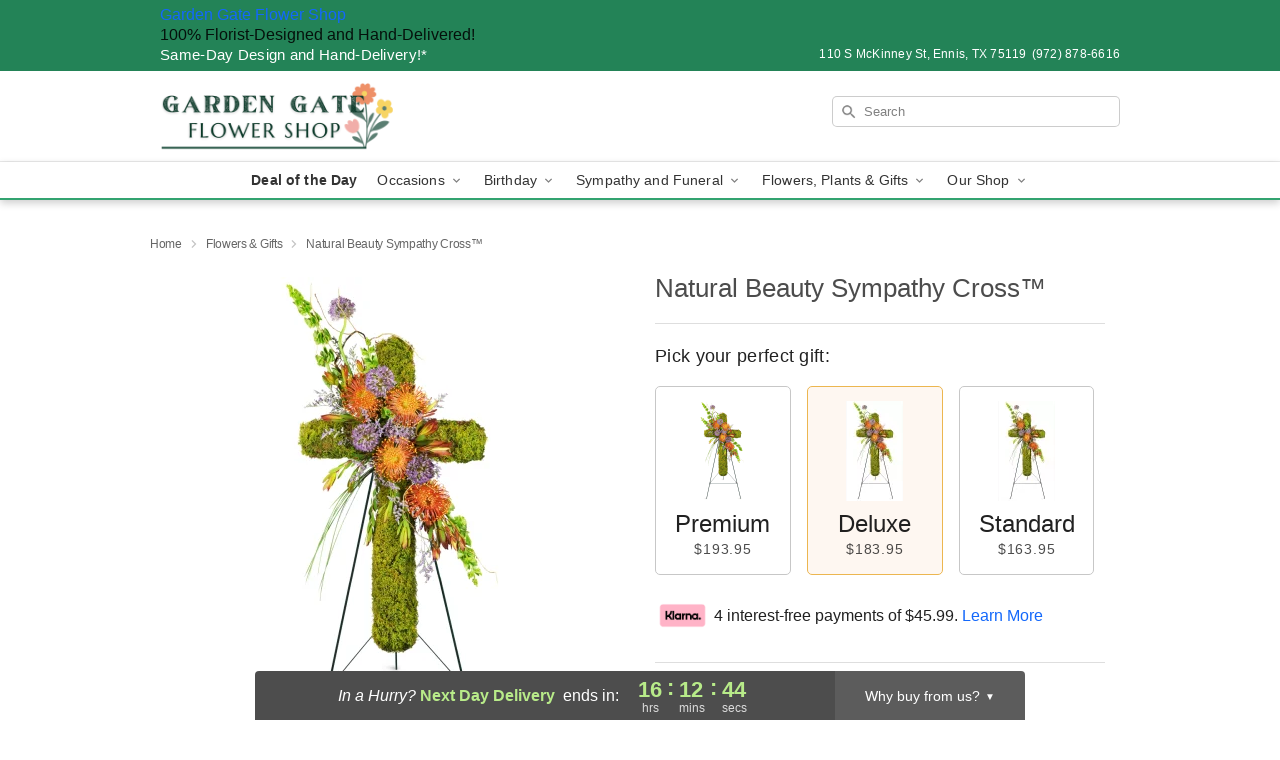

--- FILE ---
content_type: text/html; charset=UTF-8
request_url: https://www.thegardengatefloral.net/storefronts/datesClosed?fcplus=0
body_size: 396
content:
{"no_delivery_dates":["2025-01-01","2025-01-09","2025-01-10","2025-01-11","2025-01-12","2025-01-17","2025-01-18","2025-01-19","2025-01-20","2025-01-21","2025-02-13","2025-02-14","2025-02-15","2025-02-16","2025-02-17","2025-02-18","2025-05-26","2025-06-27","2025-06-28","2025-06-29","2025-06-30","2025-07-04","2025-08-30","2025-08-31","2025-09-01","2025-11-02","2025-11-09","2025-11-16","2025-11-23","2025-11-27","2025-11-30","2025-12-07","2025-12-14","2025-12-21","2025-12-25","2025-12-28","2026-01-01","2026-01-04","2026-01-11","2026-01-18","2026-01-25","2026-02-01","2026-02-08","2026-02-15","2026-02-22"],"no_pickup_dates":["2025-01-01","2025-01-09","2025-01-10","2025-01-11","2025-01-12","2025-01-17","2025-01-18","2025-01-19","2025-01-20","2025-01-21","2025-02-13","2025-02-14","2025-02-15","2025-02-16","2025-02-17","2025-02-18","2025-05-26","2025-06-27","2025-06-28","2025-06-29","2025-06-30","2025-07-04","2025-08-30","2025-08-31","2025-09-01","2025-11-02","2025-11-09","2025-11-16","2025-11-23","2025-11-27","2025-11-30","2025-12-07","2025-12-14","2025-12-21","2025-12-25","2025-12-28","2026-01-01","2026-01-04","2026-01-11","2026-01-18","2026-01-25","2026-02-01","2026-02-08","2026-02-15","2026-02-22"],"delivery_cutoff_difference":{"y":0,"m":0,"d":0,"h":5,"i":47,"s":13,"weekday":0,"weekday_behavior":0,"first_last_day_of":0,"invert":0,"days":0,"special_type":0,"special_amount":0,"have_weekday_relative":0,"have_special_relative":0},"pickup_cutoff_difference":{"y":0,"m":0,"d":0,"h":0,"i":47,"s":13,"weekday":0,"weekday_behavior":0,"first_last_day_of":0,"invert":0,"days":0,"special_type":0,"special_amount":0,"have_weekday_relative":0,"have_special_relative":0},"pickup_cutoff":"5:00 PM CDT","delivery_cutoff":"12:00 PM CDT","delivery_today":false,"pickup_today":false,"pickup_disabled":false,"delivery_disabled":false,"delivery_cutoff_diff_next":{"y":0,"m":0,"d":0,"h":16,"i":12,"s":47,"weekday":0,"weekday_behavior":0,"first_last_day_of":0,"invert":1,"days":0,"special_type":0,"special_amount":0,"have_weekday_relative":0,"have_special_relative":0},"delivery_next_100hr":true}